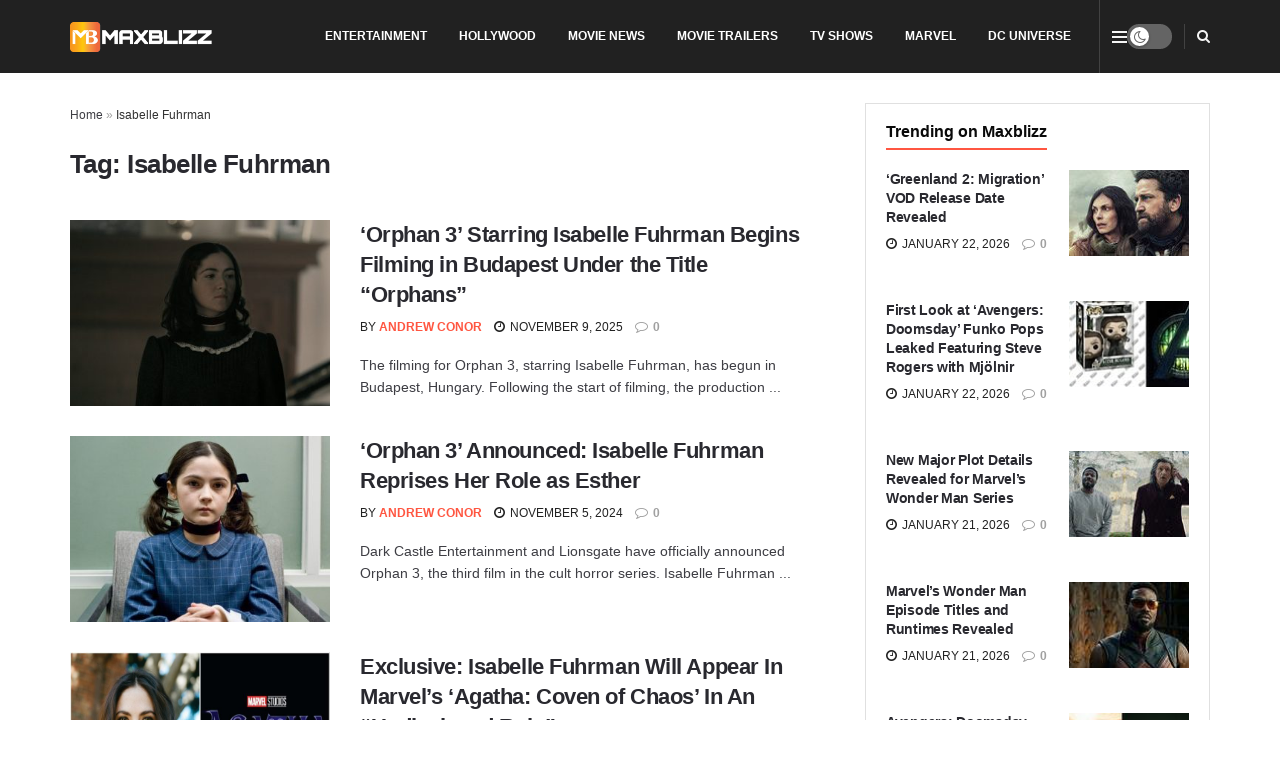

--- FILE ---
content_type: application/javascript; charset=utf-8
request_url: https://fundingchoicesmessages.google.com/f/AGSKWxWdy-EPMflFCKmvvDo1ndAdyUOPROLXyCem6wzsa1WWfhmnTnLacaFiLlitnKsmK_IvpbAZIL8DFdY93xS_TGtkTcpvABoNBxxqW2IIgSQSm8rM6f1FTzd0O7g3axqz7ANmnn7FluoX26ScmUVl5Qj3-05myzbcNrtcJ3lZxtnmvAIQALQ1q5ENF-ZY/_/ads/250x120_/impactAds./ad132m._adbanner./bannerad.
body_size: -1291
content:
window['be1ec7d0-4e0a-4adc-bef9-2eb187781273'] = true;

--- FILE ---
content_type: application/javascript; charset=utf-8
request_url: https://fundingchoicesmessages.google.com/f/AGSKWxXCYko6yyHxQqiXzAKUh5DU5VPnNfqfGntBCE-pUKAkFuCpS9PoVm5ou9w4ybJldJB_9pQMUU7aX_NRMm7qnakL4g7r1flVIM838ugp5_9pTTOyGQQJPfN-uHLJyB8rYc6aSU6Ieg==?fccs=W251bGwsbnVsbCxudWxsLG51bGwsbnVsbCxudWxsLFsxNzY5MTUxMDk2LDcyNjAwMDAwMF0sbnVsbCxudWxsLG51bGwsW251bGwsWzddXSwiaHR0cHM6Ly9tYXhibGl6ei5jb20vdGFnL2lzYWJlbGxlLWZ1aHJtYW4vIixudWxsLFtbOCwiazYxUEJqbWs2TzAiXSxbOSwiZW4tVVMiXSxbMTksIjIiXSxbMTcsIlswXSJdLFsyNCwiIl0sWzI5LCJmYWxzZSJdXV0
body_size: -215
content:
if (typeof __googlefc.fcKernelManager.run === 'function') {"use strict";this.default_ContributorServingResponseClientJs=this.default_ContributorServingResponseClientJs||{};(function(_){var window=this;
try{
var QH=function(a){this.A=_.t(a)};_.u(QH,_.J);var RH=_.ed(QH);var SH=function(a,b,c){this.B=a;this.params=b;this.j=c;this.l=_.F(this.params,4);this.o=new _.dh(this.B.document,_.O(this.params,3),new _.Qg(_.Qk(this.j)))};SH.prototype.run=function(){if(_.P(this.params,10)){var a=this.o;var b=_.eh(a);b=_.Od(b,4);_.ih(a,b)}a=_.Rk(this.j)?_.be(_.Rk(this.j)):new _.de;_.ee(a,9);_.F(a,4)!==1&&_.G(a,4,this.l===2||this.l===3?1:2);_.Fg(this.params,5)&&(b=_.O(this.params,5),_.hg(a,6,b));return a};var TH=function(){};TH.prototype.run=function(a,b){var c,d;return _.v(function(e){c=RH(b);d=(new SH(a,c,_.A(c,_.Pk,2))).run();return e.return({ia:_.L(d)})})};_.Tk(8,new TH);
}catch(e){_._DumpException(e)}
}).call(this,this.default_ContributorServingResponseClientJs);
// Google Inc.

//# sourceURL=/_/mss/boq-content-ads-contributor/_/js/k=boq-content-ads-contributor.ContributorServingResponseClientJs.en_US.k61PBjmk6O0.es5.O/d=1/exm=kernel_loader,loader_js_executable/ed=1/rs=AJlcJMztj-kAdg6DB63MlSG3pP52LjSptg/m=web_iab_tcf_v2_signal_executable
__googlefc.fcKernelManager.run('\x5b\x5b\x5b8,\x22\x5bnull,\x5b\x5bnull,null,null,\\\x22https:\/\/fundingchoicesmessages.google.com\/f\/AGSKWxVBRPRz1Hjb39TuKX4h0HQXWE02FKEpzr0WPulWPFWyj-d1SLR0hRfnmedbV6kes9qROcUUjaUh0LnmsFM71SoKAmM55pxC7UEO38cPPyrtbNRUyylX7WfnUyqFGLw8YnyRdjrgrg\\\\u003d\\\\u003d\\\x22\x5d,null,null,\x5bnull,null,null,\\\x22https:\/\/fundingchoicesmessages.google.com\/el\/AGSKWxU0j5JQ0lJ5a2vIz2Mz8oFMDzRSWHeU9XlXVky3rzbxwmoU5m_fpNFsIZKik6CmD2tIyAHuiNFr8iNUSAL2xUCqqG71JeigLzPg-F6CWMfO9ybRPhR1dCCuItS9jyv-rSVAmLEQUg\\\\u003d\\\\u003d\\\x22\x5d,null,\x5bnull,\x5b7\x5d\x5d\x5d,\\\x22maxblizz.com\\\x22,1,\\\x22en\\\x22,null,null,null,null,1\x5d\x22\x5d\x5d,\x5bnull,null,null,\x22https:\/\/fundingchoicesmessages.google.com\/f\/AGSKWxWtRBYqAps2qMZjpo6GwLHmL9N9Zmc_oKKA1GoaHR6DN22GIj0uX8j5VJIfOPCefX8hZ8GDASjaT2bRxgPkvdmz5s0vozeJ1zL-NTYpSkt1TIvbqk4EgHvVFuEIU4gWPuSZRfVVlw\\u003d\\u003d\x22\x5d\x5d');}

--- FILE ---
content_type: application/javascript; charset=utf-8
request_url: https://fundingchoicesmessages.google.com/f/AGSKWxUVZbCizZbCdRbG4ahDxZNwQbwPjLuxbBs5yiclH_CdWxjYmrgAhSxHNmiKZYjvsIqZHpM3bhsqKi0HpHWAsGYcG4X1nblxz3KmoKdJ8jXF7n_bwk-iuW3K3DHJdUjJTH-GKM6WTg==?fccs=W251bGwsbnVsbCxudWxsLG51bGwsbnVsbCxudWxsLFsxNzY5MTUxMDk3LDg4OTAwMDAwMF0sbnVsbCxudWxsLG51bGwsW251bGwsWzcsOSw2XSxudWxsLDIsbnVsbCwiZW4iLG51bGwsbnVsbCxudWxsLG51bGwsbnVsbCwxXSwiaHR0cHM6Ly9tYXhibGl6ei5jb20vdGFnL2lzYWJlbGxlLWZ1aHJtYW4vIixudWxsLFtbOCwiazYxUEJqbWs2TzAiXSxbOSwiZW4tVVMiXSxbMTksIjIiXSxbMTcsIlswXSJdLFsyNCwiIl0sWzI5LCJmYWxzZSJdXV0
body_size: 211
content:
if (typeof __googlefc.fcKernelManager.run === 'function') {"use strict";this.default_ContributorServingResponseClientJs=this.default_ContributorServingResponseClientJs||{};(function(_){var window=this;
try{
var qp=function(a){this.A=_.t(a)};_.u(qp,_.J);var rp=function(a){this.A=_.t(a)};_.u(rp,_.J);rp.prototype.getWhitelistStatus=function(){return _.F(this,2)};var sp=function(a){this.A=_.t(a)};_.u(sp,_.J);var tp=_.ed(sp),up=function(a,b,c){this.B=a;this.j=_.A(b,qp,1);this.l=_.A(b,_.Pk,3);this.F=_.A(b,rp,4);a=this.B.location.hostname;this.D=_.Fg(this.j,2)&&_.O(this.j,2)!==""?_.O(this.j,2):a;a=new _.Qg(_.Qk(this.l));this.C=new _.dh(_.q.document,this.D,a);this.console=null;this.o=new _.mp(this.B,c,a)};
up.prototype.run=function(){if(_.O(this.j,3)){var a=this.C,b=_.O(this.j,3),c=_.fh(a),d=new _.Wg;b=_.hg(d,1,b);c=_.C(c,1,b);_.jh(a,c)}else _.gh(this.C,"FCNEC");_.op(this.o,_.A(this.l,_.De,1),this.l.getDefaultConsentRevocationText(),this.l.getDefaultConsentRevocationCloseText(),this.l.getDefaultConsentRevocationAttestationText(),this.D);_.pp(this.o,_.F(this.F,1),this.F.getWhitelistStatus());var e;a=(e=this.B.googlefc)==null?void 0:e.__executeManualDeployment;a!==void 0&&typeof a==="function"&&_.To(this.o.G,
"manualDeploymentApi")};var vp=function(){};vp.prototype.run=function(a,b,c){var d;return _.v(function(e){d=tp(b);(new up(a,d,c)).run();return e.return({})})};_.Tk(7,new vp);
}catch(e){_._DumpException(e)}
}).call(this,this.default_ContributorServingResponseClientJs);
// Google Inc.

//# sourceURL=/_/mss/boq-content-ads-contributor/_/js/k=boq-content-ads-contributor.ContributorServingResponseClientJs.en_US.k61PBjmk6O0.es5.O/d=1/exm=ad_blocking_detection_executable,kernel_loader,loader_js_executable,web_iab_tcf_v2_signal_executable/ed=1/rs=AJlcJMztj-kAdg6DB63MlSG3pP52LjSptg/m=cookie_refresh_executable
__googlefc.fcKernelManager.run('\x5b\x5b\x5b7,\x22\x5b\x5bnull,\\\x22maxblizz.com\\\x22,\\\x22AKsRol_0TmMreV45Pb4w6uC20-Heezaa-jEnSRWxY_Vwf7XLY8RdcJc1NwJJCs1lJEzFubaNXwHfl4P8MYNq41gbxkkcIvo-RDrhlEGgdHB92T2zMDckxPR1ilmVdojdXhA0F44DKcDuHlHVJRiRoN3RycV2n_-muA\\\\u003d\\\\u003d\\\x22\x5d,null,\x5b\x5bnull,null,null,\\\x22https:\/\/fundingchoicesmessages.google.com\/f\/AGSKWxUPPGxHyuiT-A85fi9Oa6P54GcL2ssAzuWerOiOOmsLV5gx2pItBBqmsg6jBNfsY1k1c5FI759QcpHTXPwQI_XGYv0bwRGHyIphf-L93Mhnyb4_guqWOu6CTYQHT6H7lIXysz_ltQ\\\\u003d\\\\u003d\\\x22\x5d,null,null,\x5bnull,null,null,\\\x22https:\/\/fundingchoicesmessages.google.com\/el\/AGSKWxUHqNYHDaTFv_tgeN9QM_oNuk3p_tp2uFG1u5k70zEv1VvtYjXltfA-6ZcggqhhCzwLo51iT_3mQE_aVNDvRFbZADZhKbT4-CHCiZvza5-iZFGgjnNxjNurGmqxSIk9yCSYNaI5hg\\\\u003d\\\\u003d\\\x22\x5d,null,\x5bnull,\x5b7,9,6\x5d,null,2,null,\\\x22en\\\x22,null,null,null,null,null,1\x5d,null,\\\x22Privacy and cookie settings\\\x22,\\\x22Close\\\x22,null,null,null,\\\x22Managed by Google. Complies with IAB TCF. CMP ID: 300\\\x22\x5d,\x5b3,1\x5d\x5d\x22\x5d\x5d,\x5bnull,null,null,\x22https:\/\/fundingchoicesmessages.google.com\/f\/AGSKWxXoniQIdkysVKp5eIRxakhQTBeaGGHn3i5_6hy7BEZyuDzTDNZpr4UZS-zUKNpTGbkyvlKgS2IAYQ0sOTwoWCbbCS23g0-voz0IG0dYVWOmE7oqUfkf69ANdwkF_IDA3t4zUy2MTw\\u003d\\u003d\x22\x5d\x5d');}